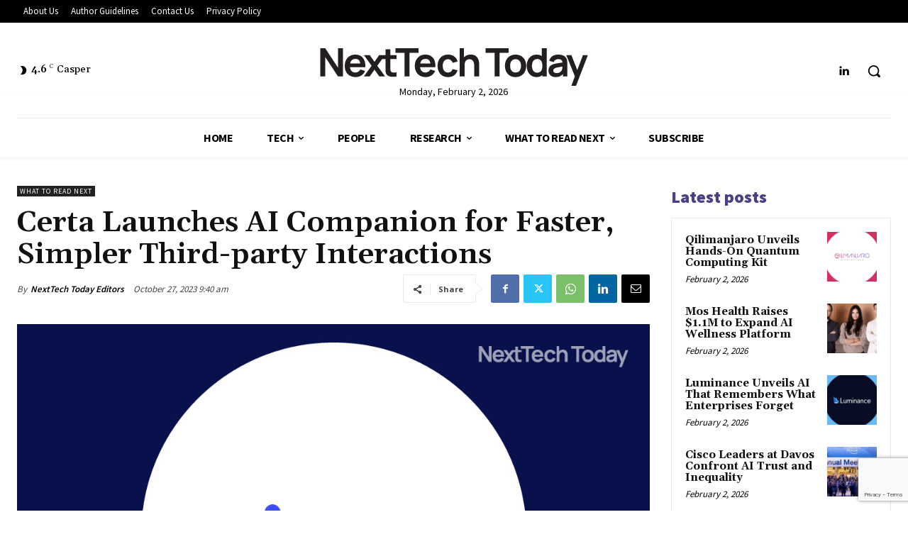

--- FILE ---
content_type: text/html; charset=utf-8
request_url: https://www.google.com/recaptcha/api2/anchor?ar=1&k=6LeTCEoqAAAAAFv3w6nuQgmfS9Vltq-YY9PzN2Wd&co=aHR0cHM6Ly9uZXh0dGVjaHRvZGF5LmNvbTo0NDM.&hl=en&v=N67nZn4AqZkNcbeMu4prBgzg&size=invisible&anchor-ms=20000&execute-ms=30000&cb=3o5inhwer9o5
body_size: 48826
content:
<!DOCTYPE HTML><html dir="ltr" lang="en"><head><meta http-equiv="Content-Type" content="text/html; charset=UTF-8">
<meta http-equiv="X-UA-Compatible" content="IE=edge">
<title>reCAPTCHA</title>
<style type="text/css">
/* cyrillic-ext */
@font-face {
  font-family: 'Roboto';
  font-style: normal;
  font-weight: 400;
  font-stretch: 100%;
  src: url(//fonts.gstatic.com/s/roboto/v48/KFO7CnqEu92Fr1ME7kSn66aGLdTylUAMa3GUBHMdazTgWw.woff2) format('woff2');
  unicode-range: U+0460-052F, U+1C80-1C8A, U+20B4, U+2DE0-2DFF, U+A640-A69F, U+FE2E-FE2F;
}
/* cyrillic */
@font-face {
  font-family: 'Roboto';
  font-style: normal;
  font-weight: 400;
  font-stretch: 100%;
  src: url(//fonts.gstatic.com/s/roboto/v48/KFO7CnqEu92Fr1ME7kSn66aGLdTylUAMa3iUBHMdazTgWw.woff2) format('woff2');
  unicode-range: U+0301, U+0400-045F, U+0490-0491, U+04B0-04B1, U+2116;
}
/* greek-ext */
@font-face {
  font-family: 'Roboto';
  font-style: normal;
  font-weight: 400;
  font-stretch: 100%;
  src: url(//fonts.gstatic.com/s/roboto/v48/KFO7CnqEu92Fr1ME7kSn66aGLdTylUAMa3CUBHMdazTgWw.woff2) format('woff2');
  unicode-range: U+1F00-1FFF;
}
/* greek */
@font-face {
  font-family: 'Roboto';
  font-style: normal;
  font-weight: 400;
  font-stretch: 100%;
  src: url(//fonts.gstatic.com/s/roboto/v48/KFO7CnqEu92Fr1ME7kSn66aGLdTylUAMa3-UBHMdazTgWw.woff2) format('woff2');
  unicode-range: U+0370-0377, U+037A-037F, U+0384-038A, U+038C, U+038E-03A1, U+03A3-03FF;
}
/* math */
@font-face {
  font-family: 'Roboto';
  font-style: normal;
  font-weight: 400;
  font-stretch: 100%;
  src: url(//fonts.gstatic.com/s/roboto/v48/KFO7CnqEu92Fr1ME7kSn66aGLdTylUAMawCUBHMdazTgWw.woff2) format('woff2');
  unicode-range: U+0302-0303, U+0305, U+0307-0308, U+0310, U+0312, U+0315, U+031A, U+0326-0327, U+032C, U+032F-0330, U+0332-0333, U+0338, U+033A, U+0346, U+034D, U+0391-03A1, U+03A3-03A9, U+03B1-03C9, U+03D1, U+03D5-03D6, U+03F0-03F1, U+03F4-03F5, U+2016-2017, U+2034-2038, U+203C, U+2040, U+2043, U+2047, U+2050, U+2057, U+205F, U+2070-2071, U+2074-208E, U+2090-209C, U+20D0-20DC, U+20E1, U+20E5-20EF, U+2100-2112, U+2114-2115, U+2117-2121, U+2123-214F, U+2190, U+2192, U+2194-21AE, U+21B0-21E5, U+21F1-21F2, U+21F4-2211, U+2213-2214, U+2216-22FF, U+2308-230B, U+2310, U+2319, U+231C-2321, U+2336-237A, U+237C, U+2395, U+239B-23B7, U+23D0, U+23DC-23E1, U+2474-2475, U+25AF, U+25B3, U+25B7, U+25BD, U+25C1, U+25CA, U+25CC, U+25FB, U+266D-266F, U+27C0-27FF, U+2900-2AFF, U+2B0E-2B11, U+2B30-2B4C, U+2BFE, U+3030, U+FF5B, U+FF5D, U+1D400-1D7FF, U+1EE00-1EEFF;
}
/* symbols */
@font-face {
  font-family: 'Roboto';
  font-style: normal;
  font-weight: 400;
  font-stretch: 100%;
  src: url(//fonts.gstatic.com/s/roboto/v48/KFO7CnqEu92Fr1ME7kSn66aGLdTylUAMaxKUBHMdazTgWw.woff2) format('woff2');
  unicode-range: U+0001-000C, U+000E-001F, U+007F-009F, U+20DD-20E0, U+20E2-20E4, U+2150-218F, U+2190, U+2192, U+2194-2199, U+21AF, U+21E6-21F0, U+21F3, U+2218-2219, U+2299, U+22C4-22C6, U+2300-243F, U+2440-244A, U+2460-24FF, U+25A0-27BF, U+2800-28FF, U+2921-2922, U+2981, U+29BF, U+29EB, U+2B00-2BFF, U+4DC0-4DFF, U+FFF9-FFFB, U+10140-1018E, U+10190-1019C, U+101A0, U+101D0-101FD, U+102E0-102FB, U+10E60-10E7E, U+1D2C0-1D2D3, U+1D2E0-1D37F, U+1F000-1F0FF, U+1F100-1F1AD, U+1F1E6-1F1FF, U+1F30D-1F30F, U+1F315, U+1F31C, U+1F31E, U+1F320-1F32C, U+1F336, U+1F378, U+1F37D, U+1F382, U+1F393-1F39F, U+1F3A7-1F3A8, U+1F3AC-1F3AF, U+1F3C2, U+1F3C4-1F3C6, U+1F3CA-1F3CE, U+1F3D4-1F3E0, U+1F3ED, U+1F3F1-1F3F3, U+1F3F5-1F3F7, U+1F408, U+1F415, U+1F41F, U+1F426, U+1F43F, U+1F441-1F442, U+1F444, U+1F446-1F449, U+1F44C-1F44E, U+1F453, U+1F46A, U+1F47D, U+1F4A3, U+1F4B0, U+1F4B3, U+1F4B9, U+1F4BB, U+1F4BF, U+1F4C8-1F4CB, U+1F4D6, U+1F4DA, U+1F4DF, U+1F4E3-1F4E6, U+1F4EA-1F4ED, U+1F4F7, U+1F4F9-1F4FB, U+1F4FD-1F4FE, U+1F503, U+1F507-1F50B, U+1F50D, U+1F512-1F513, U+1F53E-1F54A, U+1F54F-1F5FA, U+1F610, U+1F650-1F67F, U+1F687, U+1F68D, U+1F691, U+1F694, U+1F698, U+1F6AD, U+1F6B2, U+1F6B9-1F6BA, U+1F6BC, U+1F6C6-1F6CF, U+1F6D3-1F6D7, U+1F6E0-1F6EA, U+1F6F0-1F6F3, U+1F6F7-1F6FC, U+1F700-1F7FF, U+1F800-1F80B, U+1F810-1F847, U+1F850-1F859, U+1F860-1F887, U+1F890-1F8AD, U+1F8B0-1F8BB, U+1F8C0-1F8C1, U+1F900-1F90B, U+1F93B, U+1F946, U+1F984, U+1F996, U+1F9E9, U+1FA00-1FA6F, U+1FA70-1FA7C, U+1FA80-1FA89, U+1FA8F-1FAC6, U+1FACE-1FADC, U+1FADF-1FAE9, U+1FAF0-1FAF8, U+1FB00-1FBFF;
}
/* vietnamese */
@font-face {
  font-family: 'Roboto';
  font-style: normal;
  font-weight: 400;
  font-stretch: 100%;
  src: url(//fonts.gstatic.com/s/roboto/v48/KFO7CnqEu92Fr1ME7kSn66aGLdTylUAMa3OUBHMdazTgWw.woff2) format('woff2');
  unicode-range: U+0102-0103, U+0110-0111, U+0128-0129, U+0168-0169, U+01A0-01A1, U+01AF-01B0, U+0300-0301, U+0303-0304, U+0308-0309, U+0323, U+0329, U+1EA0-1EF9, U+20AB;
}
/* latin-ext */
@font-face {
  font-family: 'Roboto';
  font-style: normal;
  font-weight: 400;
  font-stretch: 100%;
  src: url(//fonts.gstatic.com/s/roboto/v48/KFO7CnqEu92Fr1ME7kSn66aGLdTylUAMa3KUBHMdazTgWw.woff2) format('woff2');
  unicode-range: U+0100-02BA, U+02BD-02C5, U+02C7-02CC, U+02CE-02D7, U+02DD-02FF, U+0304, U+0308, U+0329, U+1D00-1DBF, U+1E00-1E9F, U+1EF2-1EFF, U+2020, U+20A0-20AB, U+20AD-20C0, U+2113, U+2C60-2C7F, U+A720-A7FF;
}
/* latin */
@font-face {
  font-family: 'Roboto';
  font-style: normal;
  font-weight: 400;
  font-stretch: 100%;
  src: url(//fonts.gstatic.com/s/roboto/v48/KFO7CnqEu92Fr1ME7kSn66aGLdTylUAMa3yUBHMdazQ.woff2) format('woff2');
  unicode-range: U+0000-00FF, U+0131, U+0152-0153, U+02BB-02BC, U+02C6, U+02DA, U+02DC, U+0304, U+0308, U+0329, U+2000-206F, U+20AC, U+2122, U+2191, U+2193, U+2212, U+2215, U+FEFF, U+FFFD;
}
/* cyrillic-ext */
@font-face {
  font-family: 'Roboto';
  font-style: normal;
  font-weight: 500;
  font-stretch: 100%;
  src: url(//fonts.gstatic.com/s/roboto/v48/KFO7CnqEu92Fr1ME7kSn66aGLdTylUAMa3GUBHMdazTgWw.woff2) format('woff2');
  unicode-range: U+0460-052F, U+1C80-1C8A, U+20B4, U+2DE0-2DFF, U+A640-A69F, U+FE2E-FE2F;
}
/* cyrillic */
@font-face {
  font-family: 'Roboto';
  font-style: normal;
  font-weight: 500;
  font-stretch: 100%;
  src: url(//fonts.gstatic.com/s/roboto/v48/KFO7CnqEu92Fr1ME7kSn66aGLdTylUAMa3iUBHMdazTgWw.woff2) format('woff2');
  unicode-range: U+0301, U+0400-045F, U+0490-0491, U+04B0-04B1, U+2116;
}
/* greek-ext */
@font-face {
  font-family: 'Roboto';
  font-style: normal;
  font-weight: 500;
  font-stretch: 100%;
  src: url(//fonts.gstatic.com/s/roboto/v48/KFO7CnqEu92Fr1ME7kSn66aGLdTylUAMa3CUBHMdazTgWw.woff2) format('woff2');
  unicode-range: U+1F00-1FFF;
}
/* greek */
@font-face {
  font-family: 'Roboto';
  font-style: normal;
  font-weight: 500;
  font-stretch: 100%;
  src: url(//fonts.gstatic.com/s/roboto/v48/KFO7CnqEu92Fr1ME7kSn66aGLdTylUAMa3-UBHMdazTgWw.woff2) format('woff2');
  unicode-range: U+0370-0377, U+037A-037F, U+0384-038A, U+038C, U+038E-03A1, U+03A3-03FF;
}
/* math */
@font-face {
  font-family: 'Roboto';
  font-style: normal;
  font-weight: 500;
  font-stretch: 100%;
  src: url(//fonts.gstatic.com/s/roboto/v48/KFO7CnqEu92Fr1ME7kSn66aGLdTylUAMawCUBHMdazTgWw.woff2) format('woff2');
  unicode-range: U+0302-0303, U+0305, U+0307-0308, U+0310, U+0312, U+0315, U+031A, U+0326-0327, U+032C, U+032F-0330, U+0332-0333, U+0338, U+033A, U+0346, U+034D, U+0391-03A1, U+03A3-03A9, U+03B1-03C9, U+03D1, U+03D5-03D6, U+03F0-03F1, U+03F4-03F5, U+2016-2017, U+2034-2038, U+203C, U+2040, U+2043, U+2047, U+2050, U+2057, U+205F, U+2070-2071, U+2074-208E, U+2090-209C, U+20D0-20DC, U+20E1, U+20E5-20EF, U+2100-2112, U+2114-2115, U+2117-2121, U+2123-214F, U+2190, U+2192, U+2194-21AE, U+21B0-21E5, U+21F1-21F2, U+21F4-2211, U+2213-2214, U+2216-22FF, U+2308-230B, U+2310, U+2319, U+231C-2321, U+2336-237A, U+237C, U+2395, U+239B-23B7, U+23D0, U+23DC-23E1, U+2474-2475, U+25AF, U+25B3, U+25B7, U+25BD, U+25C1, U+25CA, U+25CC, U+25FB, U+266D-266F, U+27C0-27FF, U+2900-2AFF, U+2B0E-2B11, U+2B30-2B4C, U+2BFE, U+3030, U+FF5B, U+FF5D, U+1D400-1D7FF, U+1EE00-1EEFF;
}
/* symbols */
@font-face {
  font-family: 'Roboto';
  font-style: normal;
  font-weight: 500;
  font-stretch: 100%;
  src: url(//fonts.gstatic.com/s/roboto/v48/KFO7CnqEu92Fr1ME7kSn66aGLdTylUAMaxKUBHMdazTgWw.woff2) format('woff2');
  unicode-range: U+0001-000C, U+000E-001F, U+007F-009F, U+20DD-20E0, U+20E2-20E4, U+2150-218F, U+2190, U+2192, U+2194-2199, U+21AF, U+21E6-21F0, U+21F3, U+2218-2219, U+2299, U+22C4-22C6, U+2300-243F, U+2440-244A, U+2460-24FF, U+25A0-27BF, U+2800-28FF, U+2921-2922, U+2981, U+29BF, U+29EB, U+2B00-2BFF, U+4DC0-4DFF, U+FFF9-FFFB, U+10140-1018E, U+10190-1019C, U+101A0, U+101D0-101FD, U+102E0-102FB, U+10E60-10E7E, U+1D2C0-1D2D3, U+1D2E0-1D37F, U+1F000-1F0FF, U+1F100-1F1AD, U+1F1E6-1F1FF, U+1F30D-1F30F, U+1F315, U+1F31C, U+1F31E, U+1F320-1F32C, U+1F336, U+1F378, U+1F37D, U+1F382, U+1F393-1F39F, U+1F3A7-1F3A8, U+1F3AC-1F3AF, U+1F3C2, U+1F3C4-1F3C6, U+1F3CA-1F3CE, U+1F3D4-1F3E0, U+1F3ED, U+1F3F1-1F3F3, U+1F3F5-1F3F7, U+1F408, U+1F415, U+1F41F, U+1F426, U+1F43F, U+1F441-1F442, U+1F444, U+1F446-1F449, U+1F44C-1F44E, U+1F453, U+1F46A, U+1F47D, U+1F4A3, U+1F4B0, U+1F4B3, U+1F4B9, U+1F4BB, U+1F4BF, U+1F4C8-1F4CB, U+1F4D6, U+1F4DA, U+1F4DF, U+1F4E3-1F4E6, U+1F4EA-1F4ED, U+1F4F7, U+1F4F9-1F4FB, U+1F4FD-1F4FE, U+1F503, U+1F507-1F50B, U+1F50D, U+1F512-1F513, U+1F53E-1F54A, U+1F54F-1F5FA, U+1F610, U+1F650-1F67F, U+1F687, U+1F68D, U+1F691, U+1F694, U+1F698, U+1F6AD, U+1F6B2, U+1F6B9-1F6BA, U+1F6BC, U+1F6C6-1F6CF, U+1F6D3-1F6D7, U+1F6E0-1F6EA, U+1F6F0-1F6F3, U+1F6F7-1F6FC, U+1F700-1F7FF, U+1F800-1F80B, U+1F810-1F847, U+1F850-1F859, U+1F860-1F887, U+1F890-1F8AD, U+1F8B0-1F8BB, U+1F8C0-1F8C1, U+1F900-1F90B, U+1F93B, U+1F946, U+1F984, U+1F996, U+1F9E9, U+1FA00-1FA6F, U+1FA70-1FA7C, U+1FA80-1FA89, U+1FA8F-1FAC6, U+1FACE-1FADC, U+1FADF-1FAE9, U+1FAF0-1FAF8, U+1FB00-1FBFF;
}
/* vietnamese */
@font-face {
  font-family: 'Roboto';
  font-style: normal;
  font-weight: 500;
  font-stretch: 100%;
  src: url(//fonts.gstatic.com/s/roboto/v48/KFO7CnqEu92Fr1ME7kSn66aGLdTylUAMa3OUBHMdazTgWw.woff2) format('woff2');
  unicode-range: U+0102-0103, U+0110-0111, U+0128-0129, U+0168-0169, U+01A0-01A1, U+01AF-01B0, U+0300-0301, U+0303-0304, U+0308-0309, U+0323, U+0329, U+1EA0-1EF9, U+20AB;
}
/* latin-ext */
@font-face {
  font-family: 'Roboto';
  font-style: normal;
  font-weight: 500;
  font-stretch: 100%;
  src: url(//fonts.gstatic.com/s/roboto/v48/KFO7CnqEu92Fr1ME7kSn66aGLdTylUAMa3KUBHMdazTgWw.woff2) format('woff2');
  unicode-range: U+0100-02BA, U+02BD-02C5, U+02C7-02CC, U+02CE-02D7, U+02DD-02FF, U+0304, U+0308, U+0329, U+1D00-1DBF, U+1E00-1E9F, U+1EF2-1EFF, U+2020, U+20A0-20AB, U+20AD-20C0, U+2113, U+2C60-2C7F, U+A720-A7FF;
}
/* latin */
@font-face {
  font-family: 'Roboto';
  font-style: normal;
  font-weight: 500;
  font-stretch: 100%;
  src: url(//fonts.gstatic.com/s/roboto/v48/KFO7CnqEu92Fr1ME7kSn66aGLdTylUAMa3yUBHMdazQ.woff2) format('woff2');
  unicode-range: U+0000-00FF, U+0131, U+0152-0153, U+02BB-02BC, U+02C6, U+02DA, U+02DC, U+0304, U+0308, U+0329, U+2000-206F, U+20AC, U+2122, U+2191, U+2193, U+2212, U+2215, U+FEFF, U+FFFD;
}
/* cyrillic-ext */
@font-face {
  font-family: 'Roboto';
  font-style: normal;
  font-weight: 900;
  font-stretch: 100%;
  src: url(//fonts.gstatic.com/s/roboto/v48/KFO7CnqEu92Fr1ME7kSn66aGLdTylUAMa3GUBHMdazTgWw.woff2) format('woff2');
  unicode-range: U+0460-052F, U+1C80-1C8A, U+20B4, U+2DE0-2DFF, U+A640-A69F, U+FE2E-FE2F;
}
/* cyrillic */
@font-face {
  font-family: 'Roboto';
  font-style: normal;
  font-weight: 900;
  font-stretch: 100%;
  src: url(//fonts.gstatic.com/s/roboto/v48/KFO7CnqEu92Fr1ME7kSn66aGLdTylUAMa3iUBHMdazTgWw.woff2) format('woff2');
  unicode-range: U+0301, U+0400-045F, U+0490-0491, U+04B0-04B1, U+2116;
}
/* greek-ext */
@font-face {
  font-family: 'Roboto';
  font-style: normal;
  font-weight: 900;
  font-stretch: 100%;
  src: url(//fonts.gstatic.com/s/roboto/v48/KFO7CnqEu92Fr1ME7kSn66aGLdTylUAMa3CUBHMdazTgWw.woff2) format('woff2');
  unicode-range: U+1F00-1FFF;
}
/* greek */
@font-face {
  font-family: 'Roboto';
  font-style: normal;
  font-weight: 900;
  font-stretch: 100%;
  src: url(//fonts.gstatic.com/s/roboto/v48/KFO7CnqEu92Fr1ME7kSn66aGLdTylUAMa3-UBHMdazTgWw.woff2) format('woff2');
  unicode-range: U+0370-0377, U+037A-037F, U+0384-038A, U+038C, U+038E-03A1, U+03A3-03FF;
}
/* math */
@font-face {
  font-family: 'Roboto';
  font-style: normal;
  font-weight: 900;
  font-stretch: 100%;
  src: url(//fonts.gstatic.com/s/roboto/v48/KFO7CnqEu92Fr1ME7kSn66aGLdTylUAMawCUBHMdazTgWw.woff2) format('woff2');
  unicode-range: U+0302-0303, U+0305, U+0307-0308, U+0310, U+0312, U+0315, U+031A, U+0326-0327, U+032C, U+032F-0330, U+0332-0333, U+0338, U+033A, U+0346, U+034D, U+0391-03A1, U+03A3-03A9, U+03B1-03C9, U+03D1, U+03D5-03D6, U+03F0-03F1, U+03F4-03F5, U+2016-2017, U+2034-2038, U+203C, U+2040, U+2043, U+2047, U+2050, U+2057, U+205F, U+2070-2071, U+2074-208E, U+2090-209C, U+20D0-20DC, U+20E1, U+20E5-20EF, U+2100-2112, U+2114-2115, U+2117-2121, U+2123-214F, U+2190, U+2192, U+2194-21AE, U+21B0-21E5, U+21F1-21F2, U+21F4-2211, U+2213-2214, U+2216-22FF, U+2308-230B, U+2310, U+2319, U+231C-2321, U+2336-237A, U+237C, U+2395, U+239B-23B7, U+23D0, U+23DC-23E1, U+2474-2475, U+25AF, U+25B3, U+25B7, U+25BD, U+25C1, U+25CA, U+25CC, U+25FB, U+266D-266F, U+27C0-27FF, U+2900-2AFF, U+2B0E-2B11, U+2B30-2B4C, U+2BFE, U+3030, U+FF5B, U+FF5D, U+1D400-1D7FF, U+1EE00-1EEFF;
}
/* symbols */
@font-face {
  font-family: 'Roboto';
  font-style: normal;
  font-weight: 900;
  font-stretch: 100%;
  src: url(//fonts.gstatic.com/s/roboto/v48/KFO7CnqEu92Fr1ME7kSn66aGLdTylUAMaxKUBHMdazTgWw.woff2) format('woff2');
  unicode-range: U+0001-000C, U+000E-001F, U+007F-009F, U+20DD-20E0, U+20E2-20E4, U+2150-218F, U+2190, U+2192, U+2194-2199, U+21AF, U+21E6-21F0, U+21F3, U+2218-2219, U+2299, U+22C4-22C6, U+2300-243F, U+2440-244A, U+2460-24FF, U+25A0-27BF, U+2800-28FF, U+2921-2922, U+2981, U+29BF, U+29EB, U+2B00-2BFF, U+4DC0-4DFF, U+FFF9-FFFB, U+10140-1018E, U+10190-1019C, U+101A0, U+101D0-101FD, U+102E0-102FB, U+10E60-10E7E, U+1D2C0-1D2D3, U+1D2E0-1D37F, U+1F000-1F0FF, U+1F100-1F1AD, U+1F1E6-1F1FF, U+1F30D-1F30F, U+1F315, U+1F31C, U+1F31E, U+1F320-1F32C, U+1F336, U+1F378, U+1F37D, U+1F382, U+1F393-1F39F, U+1F3A7-1F3A8, U+1F3AC-1F3AF, U+1F3C2, U+1F3C4-1F3C6, U+1F3CA-1F3CE, U+1F3D4-1F3E0, U+1F3ED, U+1F3F1-1F3F3, U+1F3F5-1F3F7, U+1F408, U+1F415, U+1F41F, U+1F426, U+1F43F, U+1F441-1F442, U+1F444, U+1F446-1F449, U+1F44C-1F44E, U+1F453, U+1F46A, U+1F47D, U+1F4A3, U+1F4B0, U+1F4B3, U+1F4B9, U+1F4BB, U+1F4BF, U+1F4C8-1F4CB, U+1F4D6, U+1F4DA, U+1F4DF, U+1F4E3-1F4E6, U+1F4EA-1F4ED, U+1F4F7, U+1F4F9-1F4FB, U+1F4FD-1F4FE, U+1F503, U+1F507-1F50B, U+1F50D, U+1F512-1F513, U+1F53E-1F54A, U+1F54F-1F5FA, U+1F610, U+1F650-1F67F, U+1F687, U+1F68D, U+1F691, U+1F694, U+1F698, U+1F6AD, U+1F6B2, U+1F6B9-1F6BA, U+1F6BC, U+1F6C6-1F6CF, U+1F6D3-1F6D7, U+1F6E0-1F6EA, U+1F6F0-1F6F3, U+1F6F7-1F6FC, U+1F700-1F7FF, U+1F800-1F80B, U+1F810-1F847, U+1F850-1F859, U+1F860-1F887, U+1F890-1F8AD, U+1F8B0-1F8BB, U+1F8C0-1F8C1, U+1F900-1F90B, U+1F93B, U+1F946, U+1F984, U+1F996, U+1F9E9, U+1FA00-1FA6F, U+1FA70-1FA7C, U+1FA80-1FA89, U+1FA8F-1FAC6, U+1FACE-1FADC, U+1FADF-1FAE9, U+1FAF0-1FAF8, U+1FB00-1FBFF;
}
/* vietnamese */
@font-face {
  font-family: 'Roboto';
  font-style: normal;
  font-weight: 900;
  font-stretch: 100%;
  src: url(//fonts.gstatic.com/s/roboto/v48/KFO7CnqEu92Fr1ME7kSn66aGLdTylUAMa3OUBHMdazTgWw.woff2) format('woff2');
  unicode-range: U+0102-0103, U+0110-0111, U+0128-0129, U+0168-0169, U+01A0-01A1, U+01AF-01B0, U+0300-0301, U+0303-0304, U+0308-0309, U+0323, U+0329, U+1EA0-1EF9, U+20AB;
}
/* latin-ext */
@font-face {
  font-family: 'Roboto';
  font-style: normal;
  font-weight: 900;
  font-stretch: 100%;
  src: url(//fonts.gstatic.com/s/roboto/v48/KFO7CnqEu92Fr1ME7kSn66aGLdTylUAMa3KUBHMdazTgWw.woff2) format('woff2');
  unicode-range: U+0100-02BA, U+02BD-02C5, U+02C7-02CC, U+02CE-02D7, U+02DD-02FF, U+0304, U+0308, U+0329, U+1D00-1DBF, U+1E00-1E9F, U+1EF2-1EFF, U+2020, U+20A0-20AB, U+20AD-20C0, U+2113, U+2C60-2C7F, U+A720-A7FF;
}
/* latin */
@font-face {
  font-family: 'Roboto';
  font-style: normal;
  font-weight: 900;
  font-stretch: 100%;
  src: url(//fonts.gstatic.com/s/roboto/v48/KFO7CnqEu92Fr1ME7kSn66aGLdTylUAMa3yUBHMdazQ.woff2) format('woff2');
  unicode-range: U+0000-00FF, U+0131, U+0152-0153, U+02BB-02BC, U+02C6, U+02DA, U+02DC, U+0304, U+0308, U+0329, U+2000-206F, U+20AC, U+2122, U+2191, U+2193, U+2212, U+2215, U+FEFF, U+FFFD;
}

</style>
<link rel="stylesheet" type="text/css" href="https://www.gstatic.com/recaptcha/releases/N67nZn4AqZkNcbeMu4prBgzg/styles__ltr.css">
<script nonce="yJ-dWBeZRUYISVmPTki3vw" type="text/javascript">window['__recaptcha_api'] = 'https://www.google.com/recaptcha/api2/';</script>
<script type="text/javascript" src="https://www.gstatic.com/recaptcha/releases/N67nZn4AqZkNcbeMu4prBgzg/recaptcha__en.js" nonce="yJ-dWBeZRUYISVmPTki3vw">
      
    </script></head>
<body><div id="rc-anchor-alert" class="rc-anchor-alert"></div>
<input type="hidden" id="recaptcha-token" value="[base64]">
<script type="text/javascript" nonce="yJ-dWBeZRUYISVmPTki3vw">
      recaptcha.anchor.Main.init("[\x22ainput\x22,[\x22bgdata\x22,\x22\x22,\[base64]/[base64]/[base64]/[base64]/[base64]/[base64]/YihPLDAsW0wsMzZdKTooTy5YLnB1c2goTy5aLnNsaWNlKCkpLE8uWls3Nl09dm9pZCAwLFUoNzYsTyxxKSl9LGM9ZnVuY3Rpb24oTyxxKXtxLlk9KChxLlk/[base64]/[base64]/Wi52KCk6Wi5OLHItWi5OKSxJPj4xNCk+MCxaKS5oJiYoWi5oXj0oWi5sKzE+PjIpKihJPDwyKSksWikubCsxPj4yIT0wfHxaLnUseCl8fHUpWi5pPTAsWi5OPXI7aWYoIXUpcmV0dXJuIGZhbHNlO2lmKFouRz5aLkgmJihaLkg9Wi5HKSxyLVouRjxaLkctKE8/MjU1OnE/NToyKSlyZXR1cm4gZmFsc2U7cmV0dXJuIShaLlU9KCgoTz1sKHE/[base64]/[base64]/[base64]/[base64]/[base64]\\u003d\x22,\[base64]\\u003d\\u003d\x22,\x22wqlMwr1mwoFkw4R5P8K3JRvCq8O6w7zCucKDSHhHwpp5WDtlw4vDvnPCu2grTsOdGkPDqkXDncKKwp7DjAgTw4DChcKjw68kbMK/wr/DjizDgk7DjCYuwrTDvVHDnW8EDMOPDsK7wqTDqz3DjjTDqcKfwq8FwpVPCsOyw7YGw7sBXsKKwqg1JMOmWmBZA8O2PcOPSQ5nw4sJwrbCqcO8wqRrwoXCnivDpSZMcRzCtT/DgMK2w4hswpvDnBzCki0ywpDCgcKdw6DCkjYNwoLDr3jCjcKzesKCw6nDjcKRwrHDmEITwoJHwp3Cm8OiBcKIwrjCvyA8KSRtRsKNwolSTiMUwphVYsKvw7HCsMO9CRXDncOkWMKKU8KRGVUgwrXCqcKuelHCi8KTImHCtsKib8K0wqA8aAvCvsK5wobDscO0RsK/w6kyw453JRkON25xw7jCq8ODeUJNPsOkw47ClsOVwop7wonDnE5zMcKVw5x/IT/CmMKtw7XDjk/DpgnDoMK8w6dfYB1pw4Ukw73DjcK2w69LwozDgR0RwozCjsOhHkd5wplDw7cNw4Iowr8hJ8O/w41qZkQnFW/CsVYUF1k4wp7CqGtmBnnDqwjDq8KYOMO2QW3ClXp/EsK5wq3CoQI6w6vCmg/[base64]/Ci8KtB8KnIh/DhncYGSDDncO7UWtgbMKDInPDo8KVKsKTdT3DonYaw5/DvcO7EcOHwrrDlAbClsK6VkfCt1lHw7dOwolYwotoc8OSC1AjTjY9w5gcJgvDn8KAT8O9wpHDgsK7wqNsBSPDtlbDv1d1RhXDo8O+HMKywqcWUMKuPcKBf8KGwpMsRzkbRQ3Ck8KRw5IOwqXCkcKqwpIxwqVew4RbEsKUw6cgVcK1w6QlCWPDowdAJQzCq1XCsgQ8w7/CmDrDlsKaw7HCpiUea8KASGMuSsOmVcOCwrPDksOTw7c+w77CusOnfFPDkm1/[base64]/[base64]/DkybClcO/w5YTNcOveMOAwpE1SBHDosKtwp/Dk8OVw4LDoMKpYxbCqsKAF8KJw78BeHxAJBHCg8K6w6zDlMKnwrrDlhNfOXxxZ1nCm8KzbcOGVsK6w5TCiMOawrdtb8OZL8K6w7DDisOXwqzDhT01EcKKGgk0EcKzw5M+VMKZcMKvw6XCtMKYZ2JqEELCscOvd8K2KFIVd2nDn8O8OTlMekdKwpsow6s/[base64]/CncO0aTlbNnhrQMOhXMK4SsKXw6vClcOjwr8/[base64]/[base64]/CrywZaw09w5TDkMK1NMOEwp/CpiBLwo4KHD3CiMOnUMO/EsKVasKVw5rCl29Kw6zCkMK3wr5GwpLCjG/[base64]/DmnESw7pkwr7Cu8OyS2tfw4nChMKYI3bCjsOWwrHCkFbDp8KzwpgGOcKcw7NXXgnCqcKcwoXDqmXCtS/DksOQGF7CgsOYW3fDnsK7w60Rw5vCgW92wpzCrHjDlDDDgsKUw5bCjW1zw6nDv8K4wqTDpnzDocKOw53ChsKKf8KoOVBIQcO8G3sAPAYDw7Z8w4PDhizCk2bDu8OjFQHCuRvCkcOKVcKewpHCtsOVw6APw6nCuW/CqWEBeEw3w4TDoBHDocOIw5HDtMKodcOjw7gVGj9Nwpx3LUVfKwVZAsOAADzDocKwaFJfwqxMw4bCnsKYT8KCMR3Cqw0Sw503CS3CtmIgBcKJwo/DgTTCkmMnB8OFcg4swrnDjTpfw4FrdcOvwr3Cp8OOecO4w47CnQ/DoEgGw7c2woHDhMOswoN6N8Kqw63DpcKJw6cdIMKmdMO4NFHCoTnDtMKGw7pyesOXMsKxw6AoMMOaw5jCi1kew7LDlSDDhxYYCTpawpAuOsKzw7/Du3bDlcKNwqDDqSIALcO2RcKzNnHCpTnCrQUZDiHDk3JFMMKbLxPDpcOkwr1tCRLCoHXDkQzDgcOCRMKlP8KLw4TDu8KGwqg3CXVowrDCscO1A8OTFTAiw7wew4fDly8aw4vDhcKXw6TCksKvw64dVlw0G8O1YMOvwovCv8KIUw/Dk8KAw5gyfsKDwpBDw7U1w5XCrcOhL8KpBVJrdMO0dhTCjMK+GmFjwp0UwqVrJcKVT8KWRxdJw7pBwrvCuMK2XQXDnMKfwrvDi3ELR8OlPXM7EsO1En7CqsOAf8KmRsKyMFjCpDLCr8KWTXsSawxTwoI9Ri1Ew6rCvFXCuCPDow/CgVUxJcKfOH40wp9rwpfDsMKYw7DDrsKJUSJtw7jDthJ1w5ZVZCtkRmbCjB/Ck2bDq8OZwrJ8w7rDtsOZwrhuOw0ofsK+w67CjgLDtGDCm8O4NcKaw4vCoXzCv8KzBcKBw5gyMh89OcOrw5NRbzfDhsO/EMK8w6DDpXYZQj/CshszwqFIw5jCsRXDljYDwrTDisOkw4kXwoDCkmgGAcODdE1GwoB4HMKYWybCkMKrcQjDpHg8wpRkQMKgJMOpw7ZTTMKdTAjDp0lbwpoOwqxWeh5UXsKXa8KYwrFpR8KEB8ODX0AnwojDnBvDg8K9wrtiDjwtQh9Aw6DDusKyw6/CvcOrSEDDm3JyXcKbwpEEYsOIw4fCnTsWw6DCjMKSFg1dwos8CMOwFsOKw4VMDmDCqnlSSMKpGwrChsKHPsKveH/Dj3fDtcOOeSwqw6pBwpnCgC3CijDCpi3CvMOFwq7DtcKGesOxwq4cAcOtwpEOwolKEMONSnLChAYywoHDocODw5vDsWLCoEXCng8fDMODTsKfIVfDocOCw5Vrw4wqez/CiWTCm8KQwq3CiMKmwprDosOZwprCgXfDlho4MA3CgAR6w6zDpcO2FFcJEhRzwp3CncOvw6YZGcOdaMOuNkAbwqLDlsOTwovDisKjGxbChcKpw5lWw7LCjQQqEcKLwrtkWCbDm8OQP8OHGmzCg1snS35LYsOTVcKEwrpbPcOQwpTClx1hw4jDvcOQw7/DhcKYwpLCtcKPMMODbMO6w7hedMKHw6gDFcOcw4fCgMKrcMOiwr49I8KSwrdYwobClsKgDsOLGnfDhA1pQsKhw501woouw64bw5VJwqfCjQRBXsKPJsODwoM8wr7DpsKILsK8dAjDmcK/w6rChsKnwpk0B8KFw4rDh08LJcKiw60/dGwXacOQwpYRSSp0wr8ewrBVwpLDvMKRw4NDw79dw7PDhzx1AcOmw73CgcOQwoHDtALCnMKHD2Yfw6MEMsKEw49RC1TClG/CtFcFwqDDvCjDoVnCjsKAXsO1woZfwq/CvmbCh3/DqcKMOCvDqsOMXcKCw43DpnNpAFvCs8OLbnzClStSwrjCpsKea0/DocO9woMYwpUnPcKaJMK2W0jChXfDljQLw5xVeVnCp8OTw7PCmsOswrrCosOnw48DwoBNwqzCnMOswrvCr8O/woUow7HClzvCinBmw73CqMK2wrbDrcO/woTDhsKfIkHCvsOqcWEyCMKTcsKRIRbDucKSw7NNwozCoMOEwq/CiQ5TYsOQFcKRwoPChcKbHy/[base64]/[base64]/[base64]/[base64]/DrMKmcMOoIMOWw53Cn0TDv8KRNEXCucK6N8OPwqDDusOxbR/Chg3DkmDCosO+VcOzOMOrYsK3woEVK8K0wrjCk8O+AwnCpB4mw7jCglt8wpRCwo3CvsKYw4IKcsOYwrnDtxHDg2zDhMORHF1nJMO/w6LCrcOFDHN4wpHChcKbwqo7FMK6w4rCoGZKw63ChBEwwobCijJjwosKFcK4wpZ5wptFWcOwOlDCpSsdRMKbwobCqsOJw7jCjcObw51hVzrCkcOSwrbCvSpKYMOow6thQ8OPw4dKVsO5w4/Dmwp6w7VvwozCkRdGcsODwrTDrcO5K8KYwp/DlcO6c8O4wojCk3AJBGQST3XClsOlw7A4AsOiEEB2w7TDh3rDph/[base64]/CmcKpMgLDnGnDrjdifhPDvMOBwpE7RB1/[base64]/U1LCllTClMK/w7DCssK5wo1Jw4PChSPCnwnCkzXCjcOqwprCisO8wpltwrUaG2ZZZnAKw7rDvkDDonPCoQ/ClsK2FydMUmhpwq1Fwol7T8KMw7RVTFzChcKbw6fCosONb8O2ZcKmw4PCm8KdwpvDoGzCiMKKw6/CicKDP1NswpjCkMOYwonDpwF/[base64]/Dp3A0S8KkGkMSwrpzOEHCoy/DqMOxw7gjwr/CsMKPw5vDs2DDhk87woAJYsOyw4Jqw4jDmsOPHMKEw7rCoicaw5o8D8KnwrQOZSMTw5XDgsKlE8OHw5Y4ZjjCv8OGY8Kyw5rCgMO0w7BzJsOVwqzDusKEU8K0QCzDusOswo/ChhjDkFDCkMK9wrvDvMOde8OBwrXCpcOXdGfCmDnDuG/DrcKuwoAEwrHDoDAEw7gVwq8WM8KBwpPDrifCoMKFIcKkbyEcPMOMBE/CssOsCBNFAsKzD8K7w4VhwrvCsQQ/GsORwoVpYHjDlsO8w7/DlsKGw6Bbw7HCn1loeMK3w5JdWD3DrMKkdsKIwrPDksOkQ8OSK8KzwpNLQUI9wo7DoC4xT8Ovwo7CrTkGXMK+wq5kwqBaA2IUw64vOgNQwrBOwoQSeCdAw4zDicOZwplMwoZoNwTDpcO/AwrDh8KCdsOjwpnDuBg8XcKswo9DwpwJw4ptw4gOLUzDlhPDgMK2IcOdw68hcMKMwojCssOdw7QBw70NUhRKwofDnsOWVz5PaCLCn8Kiw4IBw5EueUUBwqLCvMOZw5HDoRPDucOBwqoCcsOwRyF9A2dYw6XDqTfCqMO8XMO2wqYkw4diw49/WFnCqHlzLkpDe0nCsy3Dv8O2woIKwp/ClMOsG8KNw5IGw7vDuWDCni/DoC1sQk56J8O1OWBWwq3Cv3ROE8OWw4tWUVrCt1ELw5c0w4RIMDjDiwQtw5DDpsKCwptRN8K1w5osUGLDiCZ/PF4Ywo7Cl8K/Vl89w5XCpsOpwpnDuMOdC8KlwrjCgsKOw5Ugw7fCm8Kpwpppw5vDrsKyw6TDjiIaw6TDqTjCmcKVFGLDrSfDownCnxwYC8KuJGzDsBZ1w6Row4dkwpTDqX4Kw5hfwq3DtMKsw4ZFwqbDhsKSExFSOsKzT8OpM8KiwrvCs3/ClybCgSE5wqvChkvDg0ApScOTw5vCi8Kmw6HCucKMw67Cg8O8QMKrwoPDsFTDqBTDsMOrTMKta8KJGhdmw6TDlzTDtsOQKsK+ScK9YHYbeMKPGcO2djfCjiEfBMOrw6zDrcOEwqLCnlcow7B3w6Uvw4ZGwoTCiDrDvC0kw73Dvy/Cr8OYRxQvw6NdwrwZwrIUR8KuwrYSKcK2wqfCi8K8WsK4Uy1cw6DCpMK2IgRQAXDCv8OowojCgSLDqRfCl8KZGBjDs8OWw57ChCc2V8KRwoUNTX0TXcO5wrXDjRHDoVUmwoRJRMKvTSRnwrvDu8KVZ3AiByzDi8KVNVrCiC3DgsKxOMOdfUsSwptYesK7wq/[base64]/DhcKCwojDhcKzwp1KSsOOwqLDq146Lj/Crwwaw5VqwoA6wq7DkWDDqsO/w6vDhH9twqLCn8ObKw/Cv8Otw6wHwrzCqiQrw41DwrNbw4Row5/DmsOvfcOowr8swopjBMOwL8OyUA3CqU7DhsOIXsKNXMKTwq10w51uH8Olw5YrwrZyw49xLMKCw7DDvMOSf0gfw50ewqPChMO8F8OMwrvCucOVwp0Cwo/Cm8K5w7LDg8OZOioQwoxfw7s4LDBfw45oecOYY8OHw5l0wr1Gw67DrcOKwrx/IcKEwqfDrcKdFUbCq8KWazJLw4d3IUDCscO3C8O8wqTDqMKqw7/[base64]/CgDtiUlHCrMKoFjnCmhXDncO5wqfDtcKrwqEaExfDknTDoRoKwpJXTMKGAsOWBELDgcKjwoEKwqNxdE3CtXrCrcK4SwxmBSd5K1LDh8K3woAhw7fCocK8wp8iK2MyF21OYsOdL8O5w55rVcK7w6kKwoprw7zCgy7DpAjCgMKObHgaw6vChAV0woPDscKzw5Iow69/CsKEwqIpBMK2w6UZw5jDqsOfRcK2w6nDvcOISMK/KsKjEcOHFjLCrg7Dsitsw5LCuzAHVH/[base64]/CrnDDkBorw5vCtcOjUAIwRjrCnSYkBBzCu8KuekPCqA/DoHHCnlQNw5Nhd27CmsOoXMOfw5/CusK0woXDk0widcKibBfDlMKRwq/CvBTCgj/[base64]/CuVcQwovCjSnDkXt+wpEdw44nJj0cIwPDujTDqMOKPMOHXl3Dg8Kjw5FLIxRKw7HCnMKuRwTDrkRlwrDDscK/wpbCksKdbMKhWUdSaQYAwpIow7hCw510wq7CjX/Ds3PDpDkuw7HDnQsOw7xaVUJDw5PCnAvDpsK4Im1YIULCknTDs8OyaV/CocKvwodtNTNcwoETDcO1CsKRw5ALw7MxE8O7SsOewpZbwpDCl0nCnsO9wpsqU8KTw7NQezDClXFCZMOCVsOeE8OzX8K/WTHDoTrCjEfDiWPDtCPDuMO2w5BjwrxNw4zCrcKZw7jCllNMw4gMLMKGwpjChMKzw5jDmAs7XsKoYMKYw5knLS3DicOpwrIxKMOPS8OPMxbDksK5w4o7NBFwGADCsAXDu8KMGljDpURUw6jCiSbDvTrDpcKTXW/DiGDCncOEam0+wpMiw7k/SsOXbntUw7jChyfCncKBElrCnlLCs2hYwqrDqnPChMOkwqPCiT5cDsKZesKow61LdsK2w7E+D8KJw4XCkBB/Vg8WKmjDhTlLwosmZ3AMVhsiw58JwojDtBNNG8OdTDrClibCjnHDgsKCScKZw4xdYxIvwpYyUXgVSMOQVUxvwrzDlzcnwphsUsONHwAvK8Ozw53CkcOlwprDtsKOSsOowrRbWsK9wonCpcKww4/Dgx0JQhrDq2c+wp7CiHvDtxsBwqMDOMOJwoTDlsOkw6nChcOJC2HDpRs1w7jCt8OHFMOpw5Apw7HDqXvDrxnCmWXCsFdmUMOySljDjzE0wonCnEQNw616w4U2bHXDmsKtUcKEacOYC8KKXMKOcsKBWSBULcK7ScO/ah9yw7XCoi/ClXTCmh3Cp0nCjmdZw5ASEMOqFHElwpfDhjhdFxnCjmcIw7XDjU3DisOow7jDvh5Qw7vCoQZIwpvCpcOfw5/DscKOMjbCvMKGb2QmwoQkwrZ3wrfDi0TCqRfDunlHd8KKwos+d8KHw7VzT2LCm8O8Kh4lIcKgwojDjDvCmBFLFF19w6bCjMO2WMKdw5tgwqMFwp4dw4A/QMKIwrfCqMKqIATCscK9wr3Di8OPCnHCiMOWwq/ChkbDo2XDg8OBHwEUR8KMw6hNw5XDsAPCgcOACMKPDxDDp1PDi8KrM8OyOUgUw6AHW8OjwqssCcOTPTp7wqXCkMO+wrRCw7cla2bDgFwjwqrCncKmwq/DuMOdw7FeHWLCt8KMNVAAwpLDiMOFNg4VI8OowrXCnVDDo8OoWC4owrDCvMKBEcOzSFLCrMKBw6PDgsKdw6fDonxTw7dheDJqw4ttcBQoO1PDr8OpO0/ChWXCoxjDpcOrB2XCm8KNdBjCinHCnVUAPcORwo3Cm2/DnXICBEzDhHbDt8KMwpESKHEgR8OhX8KLwo/[base64]/MsOgT09Ew67CggkERsKiwpHDr8Klw4TCrcKve8KEw7PDocOlLsOLwrTDn8K5wobDi14/Bxhww4jDoQTCqCNzw7E/NGtqwosDM8O/wr0vwpDDu8KbJcKoRnNHfmTCiMORMjJiaMKzwqoaPMOVw5/DtVMgVcKCGsOOwrzDuAPDpMKvw7pjHMKBw7DDsw83wqrCksOxwp4sBXhQTsO2LgjDjUp8wqE2w6TDvSbCriXCv8K/w48DwpvDgEbCsMKlw5HCpCjDq8KFTcOHwpJWUy/[base64]/Cjk9MEcKaw43DpA95XMOBHcOnw7IXZsOow7oqXGopwps+B0DCkcOyw5tNRyjDgzVgPxHCoxIcCsO6wqPChwgdw6fDuMKPwp4gE8KLw7zDgcOHOcOSw4HDvxXDnw4jWsKOwpcyw4IMJMKxwoAXQ8KUw6bDhE9/MA3DgAg+SHFHw4TCoE7ChcKxw6DDjXRVJsKSYhvDkl3DlwnDrTHDoQzDkMKTw7bDkDwjwowPfcOcwpzCiFXCrcOuWMODw6TDtQQ8e0LDlMOTwoTDk00MblHDrsK/J8K+w7J8w5rDpcKvRVbCiH3DnQLCpcKowozDuF10csOzEcOuJsOAwox8wqTCqSjDo8ONw7UsJMKFQ8KLMMKIQMOiwrlvw71sw6IoQcOgw77DksKLw5MNwprDhcKhwrpiwrUsw6AFw4DDjQBQw4QZwr7DjsOIwrDCkgvCgWbCiQ/DmyzDksOLwojDlsKQw4lPAzQ2IR1xCFrCmQXDr8Oaw4/[base64]/VhUiYTzCljd/OsOcworDrm7Cp8Kuc8KxG8KAw4PDg8KuHcK+w4NswrrDnjDDpMK1XScWJmJmwoILXTMqwoVbwp5vE8OYTsOvw75nCXbChE3Crn3CmMKdw6tXehZlwp/Dq8KdL8OrJsKQwq3CocKrV1l0KSzCtXrCpsOic8OqTcOyKFLDvcO4F8OlCsOaAsO1wr7CkDzDsVQcS8OFwqnCiTnDtyAWwrHDg8Omw7PCrcKpF0PChMOPwrN9w6zCmcO5wofDk2vDksOEw6/DjBbDtsKuwqLDkWHDocKabRfDtMKLwq/Drl/DnBrDpFk+w6l7G8OoS8KwwrHDnRHDkMOaw7NcHsKxwrjClcOPS2YvwprCi07CtcKmwoZcwrpEHcKfcMO/XMOZf3gTwpZCV8KrwoXCgn/[base64]/FnHCksOROMO3wpUNPsKNOUPDosOkXMKiKkjDt3nCmMKYw5zConPCqsKAVcO5w53ChQUPLx/CnDZswr/CqsKFQ8OqUMKREsKSw43Dul3Co8KBwrjCvcKdMmp4w6HCosOTw7vCrDBzXcOIw4vDojV9woTCusKew53DpsKwwqPCq8OsT8O1wo/CtkDDpkPCmAYRw7l4wobCg24AwoLCjMKnwrHDtVFjNS5cIsOSUMKcYcONTMK2ewxXwoZAw5chw5pNHlLDszQOJ8OLAcOZw5IUwovDpcK0ambDqU0+w7skwp3ClUlaw5tEwpQbKlzDjVhiFUlTw5fChsO3KcKrPXXCpMOAwr5Nw5/[base64]/CvDNcNsOTw73DmkMvOcOBflXDlsK4w6jCuMKHM8OEWcO8wpnCkQHDuSVmPWLDgcKWMsKEwrrCjk3DkMKcw5ZEw6/[base64]/Dnho5w7EqPlrCpznDiDDCpUNUYQIeQsK6w7FQKsOWCnPDv8KWw4/DicOqHcOQRcKUw6TDiH/[base64]/[base64]/CnsKtRjY4S8OxQ8OFw4XDjsO5NALDqMKWw4Adw6gvWC7DnMKPZ1/DukNJwoTCqsOqcsK7wr7Dg1s4w7LCkMKWCsOrB8OqwrsjCEnCk041RGBgwqbCqAwzPMKFwojCpiHDiMKdwo4JDDvCmkrCqcOcwpxSIlpswokcQ0bChAnCvMONAyQSwqDDuhMFQXgEfV5nGBTDu2Q+w5RuwqUeNMKYwosra8OVVsO+wqg+w7F0IC1Owr/DlV5PwpZsG8OowoYewpvDoHjChR88ZcOIw7xEwpNlfsKDw7zDsA7DrlfDlMKIw5fCrl1HSGtywqXDsERow7HCs0rCoQ7CpGUbwopmZ8K0w64pwrFgw5wDQcK/w4HCl8ONw58fWh3DhMO6PHAyGcKfCsOqdT7DgMOFBcK1FxZRd8K0bUTCgsKAw5rDsMOmMzHDk8O0w4/[base64]/wq5cYEjDnyVFw7YXRnrDlHrDt8OLShvDvlHDpU/[base64]/[base64]/ClUnDgsOATsOUw4xJw5PDqilDEzTDqBvCsxVswoHDpjFrXATDmcKCDQlbw4kKUcKbGCjDrWFodMOYw6tdwpXDsMKBajnDr8KHwqpnJMOjWn3DhTw5w4NrwoV7Vkk8worDjsKiwow/G0cwOxfCssKXCcKeQ8Okw5tLMCgCwoIvw6XCk0A3w63DrsK2d8OvDsKMEMOdQ0bCgFtsXFDDocKNwrAuPsO/w67DtMKdaHDCiwTDisOdE8KBw5cRw5vCjsKBwp7DgsK/cMObw6XClSsCAcOdwrLDhMO1NVLDnEI0HMOZF29qw47DlMKQflLDuFo/ScKpwqNuP05taVvDoMO+w6oGYsOnESDDrn/DnsOOw6FfwrNzwpzDoQ7Csm0wwrnCt8KTwoVJCcKpa8OANxPChcK+FlURwrFoI1czURDCuMK6wrEvaVxcTsKHwqvCiEjDh8KOw7p0w7ZGwqTCl8KHAUUWA8OjP0vCuhrDtMOrw4V8HH7CqcKSYVXDg8Klw4gbw69Tw5h/GCLCrcO+MMKZAcKfYH5fwpfDoVV8DRLCnk5QCcKuFCRCwoHCscK6JmTDlMOaE8KCw4nDssOkCMOlwo8YwrDDqsKhD8Ozw4zCtMK8b8K+ZXzCuDnCvzY6V8Kww7/DuMKnw7VIw7xDCsKwwot3MSvDmw5ICMOQBMKUYS0VwqBLA8O2esKXw5bCjMKUwrcsdzjCrcOxwqbCihzDoTbDrsK0F8Kiw7zDhWnDkXrDnmrCgnYHwrUQQsOVw73CtMOYw5U5woDCosOXbwpBw71zcsK+IWZcwqIpw6nDoQVdclvCuTjChcKUw692fsOqwrwlw70ew5/[base64]/Dg1V4wqJTwonCisO4CxAawpgQYcKTHBbDo24cLcK4wqHDrRjCqMKgwpEeWRHCrl95AkXColwkw7DCmmhww7bCgMKoQkjCkcOFw5PDjBJIImI/w4p3NHrCn2k8w5TDlsK4woPDuBfCr8Oefm3Cl2PCuldwSA0+w7MobMOiL8KXw7jDmgrDlFvDklplKVMwwoANMMKAwqZvw6wHQ1RCMMOLeFjCusOWA14DwpLDhWTCp1TDgDHCjht6R30jw4ZKw6XCmSTCp3/DrMOGwrwIw4zCjm8wMCxRwofChV8EEHxEWibCtMOtwpcKwqwXw6w8FcKPCMKVw44FwoodZV3DlMO4w5Zrw5rClCkNwoYLVsKaw7jChsKVR8KzDFvDgsKpwo3DuSB7DnNowq94EcKdHsKUU0XCncOSwrXDhcO9CMOaLV4gHXRGwpfCsywew4bCv2nCuk4Rwq/[base64]/CvMOCHnDCvsOMwqvCinDDjRc3wrs2w6TDiMKZblRCMHnCvsOAwp3CtMKqF8OQB8O4NsKceMKHC8KFfVvCvjdFYsKJwqzDu8OXw73Cl0dCEcKtwr7CjMOzHHMMwrTDr8KHZEDCnX4kaAzCg3l7VsOeIG/Djg9xSmXDncOGBzvCrxgbw7UxR8OTYcKwwo7Dp8OWwroowoPCuzbDosKkw47CjSV2w7rCp8KXwrc+wrB8QsOww6MpOsO0R0wwwovCv8K7w4xawoFzwq/Cm8KCRcODH8OmBsK+E8Kdw50XZSXDo1fDgsOgwpQkd8ObX8KSHBTDosKSwrI4wp7CujzDsSDCvMK1w5AKw7cqQ8OPwpLCj8OmXMK/VsOGwoTDq0I4wp5VYxdlwo4Vwr1Twq0NWH05w63CnXcaQsKOw54fwrrDnx3DrT9ociHDgn/[base64]/CvhPDpC1Vw5sbEcKuwohcw5vCoMOXw6RtHD0QwqzCu8KdbnPCk8KQTsKGw60nw48UFcOCQcO7JsKow5specOxUDbCi2UCZU8Dw7jDqGdHworDosK4S8KhY8Ovwo3DnMOYNn/Du8OeHT0dw4DCt8KsGcKcOX3DoMKcRjHCj8K/wphFw6JiwqvDjcKjb2NRBMOZZUPCkHJ6D8KxLhfCo8KkwolOQzXCqmvCtVDCpTnDqBoYw5FWw6nDvHrCvyJGbMOSXy8hw6nClMOoGGrCtArDvsOcw44LwoY7w5QEHxPClgTDk8KIw7Bxw4Q9NC97w4hYIsK8VsO3McK1wqVqw5/Cnik2w7rDgMKfazDCqMK0w5RHwqfCjMKZIcOTGnfCuD/DghPClknCkQTDkV5LwohIwqfCv8ODw6cnwqcXI8OABRdfw7TCs8OWw4XDpmBlwp4aw57CisOFw4N8cV/Dr8KVbcOYw499w5nChcK7EsKAP2o7w7ASPUouw7jDo1XDkBnCj8KVw4oDNF/DgsOaMsOAwpNWPDjDlcK1P8KDw7HCl8OZesKZMhMCFsOEAGMuwo7DvMOQD8OfwrktLsK4QFQfE3Zuwox4PcKSw4vCmEjClgbDpw8mworChMK0w7XCrMOsH8KOezV/wqIAwpxKIMKYw5ZgPyJrw7IDeGwFLcOuw4vDrMOpb8KPw5bDtBLDpkXCjSzDjBN2esK8wo41w4cZw54+wo5fw7rDoQrDqQFUHyMSR3LCh8KQWcOyTgDCvMKxw7cxJTkwVcOYwpECUnEPw613ZsKUwoIAWzvCu2zClsKMw4RNacOfM8OSwr/CqcKDwqQJGMKAVMOnV8KZw70pQsO/MzwNT8KeMwvDl8OGw68DE8O5Hx/DncKOwqTDrsKNwqB/c05kECspwofDuV83w685Rl3DoTnDpsObN8OSw7bDrAdZQEPCm3fDhl/CssKUGsOhwqfDlT7Cs3LDp8OpMAMxTMKBe8KiLlVkEEVuw7LCgGpPw5HCmMKiwrMOwqfCmMKLw7FJKlQBGsO6w7LDsBVsGcO+GDkjLA5Cw5AOO8OTwqzDri5dOEt1UcOgwqRRwok6wpDCuMO9w7gbVsO5U8OFXwnDlMOSw7pbSMKgNCRLf8ORDgzDqig/w5wdI8OhAcOYwrh4TxsqYsK6KA/Dkh9VGQzDiF7ClRZyTcO/w5nDrcKKUABhwo4dwqcTwrJwYihKwp0gwrPDoxLDkMOxFXIaKcKcND4gwq0bXXx8PToeNgNeScOha8OlasOSHV3CuRbDpVRLwrNQZTMpwrfDrcKLw5DDscKgenXCq0VDwrQmw41OT8KhDF/[base64]/BlsuEsKdBHLDrg3DvMKkO8Ofwr7Dk8OqJSodwrrDvsOgwoARw7/CmznDlMOQw43DqMKWw7vCp8Oqw4Y7GiZfDQ/Dq0wew6Qsw49UBEAAIXnDtMOgw7rCklDCocOwAC3CminCo8K6NsK5DGLDk8OEDcKBwqpVL1plFcK/wqh6wqPCqidTw77Cr8KmFcKnwoIpw7g0EsOkGALCs8KaL8KANjEzwoPCrMOzC8Omw7M6wrdNfARvwrHDjQE/BsKmDMK+clEaw4Euw6TCjcK9McO2w5xJPsOoKMOdHTt8wpnCh8KkBcODOMOaVcOdYcOabsKNNkctG8Ocwootw7bCr8KYw40NAizCsMOIw6vCgCpINDs8woTCs0MuwrvDlzHDr8KUwos0VCXDqsKVCQPDjsOZelPCrz/CnQ19VMO2wpPDksKxw5YOBcOgBsKPwr09wq/DnENxMsO8a8K7FRk5wqfCtHJCwqdoOMKwQcKtAE/[base64]/[base64]/CvWZjwrTDqVACGzZQB8OlwqbChn7Dvh4SwqvDtDBUXGQPWsOUGy3Dk8KGwpfChcOYbF/CpmNdKMKGwp8+A3XCscOwwrFUJRI3Y8Otw5/DvynDr8OWwqoJewPCpUVNw50IwrtDWMK3KRPDlGrDtsOhwp46w4BMAT/[base64]/CpsOcw6R/w4Qdw6J8w7I5cwxHPMOqRcKNwpVaEm7DtjHDgcO9TXgQNMKbM01Sw4MHw6rDkcOnw6/Ck8KLCcKMbcOtbWnDi8KCLMKtw5bCi8OtWMOswr/[base64]/U8ONBk3CrsKtwqV5w4jDr8OcwpM2w6DDuXBKw4JgwqEmwr4ycRrCsWXDrHjCpFrDhMOBUBzDq0lPX8OZSQfCgMKHw5I5KkJ6IHhHYcOnw7/[base64]/Ct0MYQ8O2XsOIIcOBemHDrmTDqS4Cwo3DqwLCuGcAI0PDk8O5P8OhcRHDojomO8K/w4wwIFzDrh9Vw6kRw7jCucOuw45cZW3Dhi/ChT5Uw5/DrjZ7wo/Du3QywpbCgEdkw6vCjQYHw6gnw5EKwp85w7hbw45iDsKUwqnDr2DCn8OhAcKhPsKew7nCkEpgfRlwUcKVw7bDncOOPMKJw6FHwqgcKSBywoXCgG4Rw7nClCZzw7TCnWNaw54xwqvDhwgtw4oqw6rCvMKlTVHDmBp7ZMOmCcK/wpPCrsOASg8FcsOVw6PChQXDocKWw4rDusOHasKxUREDQgQvwp/CoXlIw5DDn8KEwqx9wqQPwozCtyLDhcOlWMKtwrVUbSNCJsOOwrRNw6jCjMO4w4hELsKsX8ORdXXDisKmw7jDhAXCn8KAfcKxUsKPFANnRRkrwrZhw4JUw4vDkxjDqy0yDMOURyrDrVcrdsOhw7/CvHluwo7Dkh4+XG7ClgjDgyxCwrFrPMOBfgFhw4kBUE1kwr/ChjPDv8Obw7p3HcOHJcOlIsOiw6E1KcOZw7bDrcOfIsKYw4/Cp8KsDEbDrcObw5oBID/CtyLDv1waN8OiAXcdw73ClG7Cu8O7CC/Crx9mw5NswrjCu8OLwrHDpsK4XQ7Ch33CgMKqw5XCssOyPcOdw4cwwoXCqcKmMGJ7UiYAF8OUwrDCvWvCnVLCv2dvw54IwpPDlcO9KcK4WyrDtkpIesOJwrXDsFpob18YwqHDjD5ow4JfZ1nDmwDCq3Mvf8KYw6nDo8Omw7tzLH/[base64]/w4vChCMuw70/YsKXwqprDcKNw7UpYi8Ww4fDsVd3BUs8fcKTw4kaTg4fYsKzUA7DscKAJ3DCs8KoMsOBOF7Dp8KQw51UHcKVw4hkwoDDpFA9wr3CiVLDolLCrcKnw5jChAp1LsOFw6YoVR7ChMKSNTdnw7dLWMKcCxU/f8OAw5sxUsKUw6XDmnfCgcO7wp02w4koJcOAw6IJXlZlcDFRwpc8UC/DuGQAw7DDnMKrVSYNa8K2Q8KOUBd9wobCjH5fcjpBHsKJwrfDnVQEwo14w6ZPGE/DlHDCjcKAdMKOworDhcOTwp3Dg8KYBkDChcOqVGvDncKywplawpDDuMKFwrBGXcOzwqdGwpsQwqPDqyIhw6xJHcOcw5kJYcOaw5zCkcKFw7onwprCi8OSWsKBw61uwo/Cgz07B8OTw7c2w4PDuSbDkGfDl2oJwptJMnDCnHjCtg4QwrnCmsKSVT19w7xiAF7DncOFw5/CngPDhAnDoRTDtMOYw7xUw5BIwqDCtjLCmsORJMK3w55NREkSwrwNwpB9DE1/YcOfw7RYwqzCuXM1wq/DuEXCpX/DvzJ9wqbDucKhw6vCuCUEwqZaw6FHHsOLwonCp8O8wrTDosK5UG5bwrXClsK0Ww/[base64]/w4rDvEkOw5V0wocFw6fCihQoK8OcwrvDj0oJw5zCjF7CoMKNFnXChMOVE1tzU2kWHsKlwrjDsmHCgcOHw4rCuFXDlsOtVg/DkwhQwoF+w6svwqzCtsKPwpooNsKFYTXCoz/DoDTDhRzDoX8Zw4DDm8KqNjQNw6UNP8OrwqwaJcO/[base64]/CnMOTwoHDqcOdw5ljOcORw4zClzvCmcOtfQbDpmvCqcOuQl3CqcK4d1zCu8OMwootDhlFwqTDilhodsOPB8O0wr/[base64]/w4nCjSDDhcKBwoUUK8KlBQcUwokOwpAdBxrDmAEfwpYTwpZJwpPCg1PCu29qw7zDpiEIMVrCiF1OwofCmm7Dn3LDvMKBXWglw6jCogDDhh3Du8O3w6/CosKQw5xVwrVkRxTCvGtDw7jCgsKjV8K9woXClcO6wokgKcKbLcKswqQZwpkDD0QhQjPCjcKbw63DkV/CrGfDtlXDs3MiXUQ3agDDrsKYa1h7w7XCi8KOwoNWIMOEwr1RdQrCo2Yiw4/Dg8KVw77DuFE4SRHDilFLwrABE8OvwoDCkQXDiMOPw5cpwpE+w4djw7Muwq7DssOWw5vCu8O+BsO9w7ptw6HDpQUEXcKgG8K1w6/Ct8K6wqHDm8OWbsKZw5TCsCFPwr17wqZ+eBHDkWrDmgE/[base64]/[base64]/[base64]/[base64]/DscKcG2nDqhIjwoNOCXRSw43DliHDsMKVb1pbwqMrPG3DqMOqwonClMOzwrfCucKjwrHDsClNworCjXLCj8K3woceHznDn8OHwr7ClMKlwrsYwrDDows0flbDnwnCikA4YFzDgiRFwq/[base64]/CkAfDqMK2NjnCnsKYwq/CgcKNP29cCVBLGMKww6IRGjLCpmFRw6bCm1xow4VywqnDhMO3fMOyw7XDlcO2MWvCnMK6DMKAw6Y5wq7Di8KuSDrDjXNBw4DDpXleeMKdZBp0w6bCpMKrw4vDlsKkX1HCrgt4I8KjIsOpN8KHw6w/Jx3DocKPw4nDpcK9w4bDiMKfw6lcTsKAwpTCgsOtVlDDpsKSUcKKw71wwqjCvMKMwohPMMO3YcKawrwMwq/[base64]/[base64]/DhMKjw7TChcKKdcKGYRUuYA/DksK1w70HFcO/w7fCh0nDhsOGw4nCrMKUw67DkMKfw7HCr8K5wq0yw5Qpwp/CjMKEZVjDksKZNxpmw4wVEx8Dw7HCm1zCiRfDhsO9w4pvQ3vCtHF7w5nCqnnDtcKvdsKIJsKqeGPCscKGS3/Dplw3VcKRA8Oiw5sRw4BBPAF9wpdDw5ccTMOkN8KewpJ0PsOvw5/DosKNAhNSw4ZWw63CqgMiw4zCocKMTmrDhsKXw4M9DsO0LMKhw4nDqcOsAMKMaXNVwogYC8ODWMKaw5bDhiJBwqp0SgJ0w7jDncKJEcKhwq8/w5nDqsO1woLCiz8AAMKgWcKhBTnDoB/[base64]/[base64]/DssKUw57CrMOAPT8NRnJ5w73CoD5FK8KIZcOIccKVwrkWw7zDqx9RwrcQwqlCwpBIRXkqwoccCSttPMKBeMOiFkpwwrzDpsOuwq3DsToML8OWVDjDs8OqF8KgA0vDpMOHwo8OGMOFTsKyw5Ilb8OcX8K5w7AWw7NCwq/DtcOAwrLClBDDjcKYwo56PMOvY8KbRcKiZV/Dt8OiHjNEeiwtw69/w6rChsKnwqpBw4vCryB3w6/DpMO/w5XDj8OmwpHDhMK2EcKKScOqa31jD8KEKcOHPsKIw4ZywoxbQnoJfsKqw453XcO1w6bDmcO8w78FGhvClcOPXsO9woXDmF/Dtgw+wo8wwrJEwqQfCsKBcMKww7JnWWnCsirClnjCmQ\\u003d\\u003d\x22],null,[\x22conf\x22,null,\x226LeTCEoqAAAAAFv3w6nuQgmfS9Vltq-YY9PzN2Wd\x22,0,null,null,null,1,[21,125,63,73,95,87,41,43,42,83,102,105,109,121],[7059694,380],0,null,null,null,null,0,null,0,null,700,1,null,0,\[base64]/76lBhmnigkZhAoZnOKMAhmv8xEZ\x22,0,0,null,null,1,null,0,0,null,null,null,0],\x22https://nexttechtoday.com:443\x22,null,[3,1,1],null,null,null,1,3600,[\x22https://www.google.com/intl/en/policies/privacy/\x22,\x22https://www.google.com/intl/en/policies/terms/\x22],\x22XQZA1BiB0whgTeZUbqnTZ5p6hkHrtQswJrrIM7OF11Q\\u003d\x22,1,0,null,1,1770090513977,0,0,[172,100],null,[167,113,90,223,174],\x22RC-L14fp-1xJDvydA\x22,null,null,null,null,null,\x220dAFcWeA4DSkZY-7bwcmN8nf6yW7udaEAOE5WXQj4zPxDLIed_Rqsiw-5Hcs8x7OE5b7X3_VMc4vsZEZRCTXwOPl2bh4UEOj-lJw\x22,1770173313875]");
    </script></body></html>